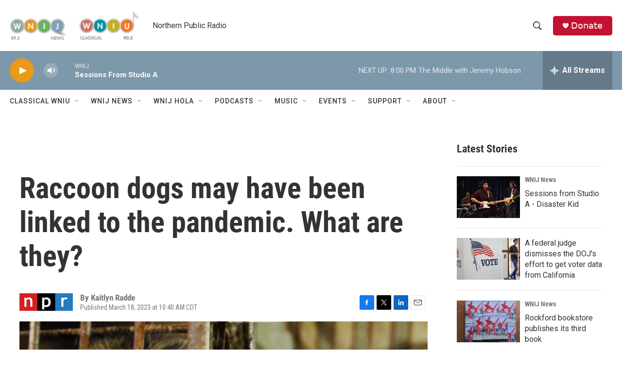

--- FILE ---
content_type: text/html; charset=utf-8
request_url: https://www.google.com/recaptcha/api2/aframe
body_size: 267
content:
<!DOCTYPE HTML><html><head><meta http-equiv="content-type" content="text/html; charset=UTF-8"></head><body><script nonce="9LfsO9ApoyoY6xfu_ZgNMg">/** Anti-fraud and anti-abuse applications only. See google.com/recaptcha */ try{var clients={'sodar':'https://pagead2.googlesyndication.com/pagead/sodar?'};window.addEventListener("message",function(a){try{if(a.source===window.parent){var b=JSON.parse(a.data);var c=clients[b['id']];if(c){var d=document.createElement('img');d.src=c+b['params']+'&rc='+(localStorage.getItem("rc::a")?sessionStorage.getItem("rc::b"):"");window.document.body.appendChild(d);sessionStorage.setItem("rc::e",parseInt(sessionStorage.getItem("rc::e")||0)+1);localStorage.setItem("rc::h",'1768526396245');}}}catch(b){}});window.parent.postMessage("_grecaptcha_ready", "*");}catch(b){}</script></body></html>